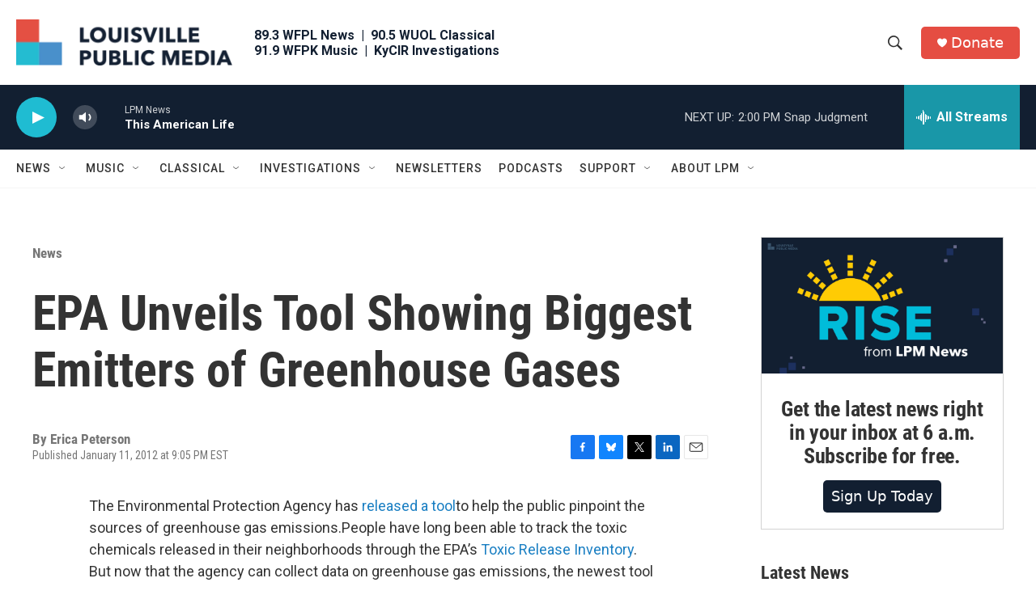

--- FILE ---
content_type: text/html; charset=utf-8
request_url: https://www.google.com/recaptcha/api2/aframe
body_size: 137
content:
<!DOCTYPE HTML><html><head><meta http-equiv="content-type" content="text/html; charset=UTF-8"></head><body><script nonce="kGPyGce12xGr3cOguXLVBg">/** Anti-fraud and anti-abuse applications only. See google.com/recaptcha */ try{var clients={'sodar':'https://pagead2.googlesyndication.com/pagead/sodar?'};window.addEventListener("message",function(a){try{if(a.source===window.parent){var b=JSON.parse(a.data);var c=clients[b['id']];if(c){var d=document.createElement('img');d.src=c+b['params']+'&rc='+(localStorage.getItem("rc::a")?sessionStorage.getItem("rc::b"):"");window.document.body.appendChild(d);sessionStorage.setItem("rc::e",parseInt(sessionStorage.getItem("rc::e")||0)+1);localStorage.setItem("rc::h",'1769884557925');}}}catch(b){}});window.parent.postMessage("_grecaptcha_ready", "*");}catch(b){}</script></body></html>